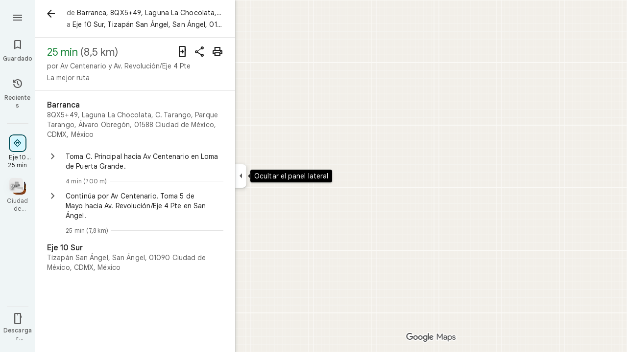

--- FILE ---
content_type: text/javascript; charset=UTF-8
request_url: https://www.google.com.mx/maps/_/js/k=maps.m.es.ODVW4MvFJho.2021.O/ck=maps.m.wGuX6RjBrH8.L.W.O/am=yAEAkAiA/rt=j/d=1/exm=JxdeQb,LsiLPd,Q6fY6e,SuCOhe,a,b,b8h8i,cQ25Ub,dd,dir,ds,dvPKEc,dw,dwi,en,enr,ep,inc,jF2zFd,kUWD8d,log,lp,mmm,mo,nrw,ofm,owc,pas,pdm,per,pwd,rsw,sc,sc2,smi,smr,sp,std,stx,ti,uA7o6c,vcr,vd,vlg,vwr,wrc/ed=1/rs=ACT90oHYCxAy5nyB5UUamGjJS8pVtLoHpQ/m=vdp?cb=M
body_size: 329
content:
"use strict";this._=this._||{};(function(_){var window=this;
try{
_.Kd("vdp");
var fRh,jRh,kRh,eRh,hRh,iRh,gRh;_.Rr.prototype.H=_.ba(91,function(){return _.y(this,9,2)});fRh=function(a,b,c,d){const e=c.toFixed()+b;b=a.H[e];!b&&d&&(d=a.cache.add(1,()=>{delete a.H[e]}),b=new eRh(d),a.H[e]=b);b&&a.cache.use(b.handle);return b||null};
jRh=class{constructor(a,b){this.iT=a;this.Sna=b;this.H={};this.rV=-1;this.cache=new _.uO;this.cache.H=30}Ac(){this.rV=this.iT.subscribe(this,7)}Zd(){this.iT.unsubscribe(this.rV)}q_a(a,b,c,d,e){(a=fRh(this,d,b,!1)?.H(a,e||0))?(this.Sna(a,gRh),c({x:gRh.x,y:gRh.y})):c(null)}LZa(a){for(let g=0;g<a.length;++g){const h=a[g];if(h.Fo()===2){var b=h.Gp().N(_.FR),c=b.U();if((c===1||c===2)&&b.ha()>0&&(c=h.dQ())){b=b.getIndex();var d=_.x(c,_.Iib,10);d=_.L(d,4);if(b===d&&_.fl(c,_.cs,3,_.ft)?.H().H()!==3){c=fRh(this,
_.Ek(c,14).H(),b,!0);d=h.Ic();const l=h.Nka(),m=h.Gp().N(_.FR);if(m){b=m.ha();for(let n=0;n<l.length;++n){const p=l[n];if(p.length>2&&n<b){var e=_.gj(m,1,_.v7c,n);const r=_.L(e,2);_.bN(hRh,p[0],p[1]);var f=_.L(e,1);e=f/r*399;for(let v=2;v<p.length;v+=2){const A=iRh;_.bN(A,p[v],p[v+1]);f+=Math.sqrt(_.Yac(hRh,A));let D=f/r*399;p.length===4&&Math.ceil(e)===Math.ceil(D)&&(D=Math.ceil(e)+1);for(let K=Math.ceil(e);K<D;++K)if(c.samples[3*K+2]<d){const Q=(K-e)/(D-e);h.aOb(_.Zd(hRh[0],A[0],Q),_.Zd(hRh[1],
A[1],Q));c.samples[3*K]=_.PSg[0];c.samples[3*K+1]=_.PSg[1];c.samples[3*K+2]=d}_.cN(hRh,A);e=D}}}}}}}}}};kRh=function(a,b,c){b*=3;return a.samples[b+2]>=c?_.Lh(_.Nh(new _.Ym,a.samples[b]),a.samples[b+1]):null};eRh=class{constructor(a){this.handle=a;this.samples=new Float32Array(1200);for(a=2;a<this.samples.length;a+=3)this.samples[a]=-1}H(a,b){a=Math.round(a*399);let c=kRh(this,a,b),d=1;for(;!c&&(a+d<400||a-d>=0);)a+d<400&&(c=kRh(this,a+d,b)),!c&&a-d>=0&&(c=kRh(this,a-d,b)),d++;return c}};_.PSg=_.Sh();
hRh=_.aN();iRh=_.aN();gRh=new _.rD(0,0);_.Hr("VDP",function(a,b,c){a(new jRh(c.iT,c.Sna))});
_.Ld();
}catch(e){_._DumpException(e)}
}).call(this,this._);
// Google Inc.


--- FILE ---
content_type: text/javascript; charset=UTF-8
request_url: https://www.google.com.mx/maps/_/js/k=maps.m.es.ODVW4MvFJho.2021.O/ck=maps.m.wGuX6RjBrH8.L.W.O/am=yAEAkAiA/rt=j/d=1/exm=JxdeQb,LsiLPd,Q6fY6e,SuCOhe,a,b,b8h8i,cQ25Ub,dd,dir,ds,dvPKEc,dw,dwi,en,enr,ep,inc,jF2zFd,kUWD8d,log,lp,mmm,mo,nrw,owc,pdm,per,pwd,rsw,sc,sc2,smi,smr,sp,std,stx,ti,uA7o6c,vcr,vd,vlg,vwr,wrc/ed=1/rs=ACT90oHYCxAy5nyB5UUamGjJS8pVtLoHpQ/m=ofm?cb=M
body_size: 620
content:
"use strict";this._=this._||{};(function(_){var window=this;
try{
_.Kd("ofm");
var WFe=function(a,b,c=[],d){const e=new _.Vj;a.forEach(f=>{_.jc(_.hz(e),f)});b.forEach(f=>{_.jc(_.iz(e),f)});c.forEach(f=>{_.jc(_.dc(e,5,_.rt),f)});d&&_.jc(_.F(e,_.mt,4),d);return e},XFe=class{constructor(a){this.Ja=a}zS(){return null}yS(){const a=new _.MR;_.MX(a,3);var b=_.wdb(_.LB(this.Ja));var c=_.x(this.Ja,_.Poe,89);c=_.C(c,4);c=_.cY(c);if(_.J(this.Ja,170)){var d=_.L(this.Ja,218);_.mhe(a,b,d)}({jKb:h=0,MFe:g=0,NFe:f=0,qKe:e=[],QNa:d=!1}={jKb:8});var e,f,g,h;_.fj(a,_.TR,11)===0&&_.dc(a,11,_.TR);
var l=_.Ck(a,11,_.TR,0);const m=_.fj(l,_.SR,1);l=_.she(_.the(_.dc(l,1,_.SR)).setZoom(0));h&&_.B(l,13,h*8);g&&_.B(l,11,g*8);f&&_.B(l,12,f*8);e&&e.length&&_.Nk(l,20,e);_.z(l,7,d);b=_.phe(a,32767,1,4,b,{Ay:m});_.G(b,7,2);_.LX(_.PR(b),{Ei:145});if(c.length>0){b=_.Noe(b,{Ei:212});_.KX(b,1);for(var n of c)_.LX(b,{lineBreak:!0,text:n,Ei:210});n=_.x(this.Ja,_.Poe,89);(n=_.C(n,1))&&_.LX(b,{lineBreak:!0,text:_.Loe(n),Ei:211})}n=_.S$c(this.Ja.Cb(),_.AB(this.Ja));return{Ey:a,Du:[new _.wS(n,0)]}}};var YFe=class extends _.tr{constructor(a){super();this.N=a;this.Ja=this.H=null}clear(){this.H!==null&&(this.N.YC(this.H),this.H=null);this.Ja=null}kb(a){this.clear();super.kb(a)}};var ZFe=function(a,b){const c=a.Bb.get();c&&a.H&&a.moveTo(c,a.H,b,()=>{a.H=null})},$Fe=class{constructor(a,b=c=>new _.Toe(c,32767)){this.vc=_.w();this.wb=_.w();this.Bb=_.w();this.H=this.V=null;new _.fY;this.U=new YFe(a);this.N=b(a)}bind(a,b,c,d){this.vc.Ia(a,d);this.wb.Ia(b,d);this.Bb.Ia(c,d)}H6(a,b,c){let d;if(b.vEa||b.KIa)d=new _.wS(_.S$c(b.vEa,b.KIa),1);a=new _.dY(a,{icon:b.icon,Ao:b.Ao,D9:2,Du:d?[d]:[],IY:b.IY,text:b.text});this.U.clear();ZFe(this,c);c=new _.fY;_.eY(c,a);this.N.H(c)}hide(a){this.U.clear();
this.N.H(new _.fY);ZFe(this,a)}DQb(a,b){this.N.H(new _.fY);ZFe(this,b);b=this.U;b.Ja!=null&&_.Ml(a,b.Ja)||(b.H=b.N.q_(b.H,new XFe(a)),b.N.CL(b.H),b.Ja=a)}CQb(a,b){this.U.clear();this.N.H(new _.fY);const c=this.Bb.get();var d=this.wb.get();a:{for(e of _.dE(a))if(_.ykb(e))break a;var e=null}e=!!e||_.xkb(a)||_.fj(a,_.rt,5)>0;if(c&&d&&e){e=d.clone();this.H||(this.H=e);e=_.jw(e);d=d.clone();var f=_.Fkb(_.dE(a),_.dE(e),1),g=_.zkb(_.IVa(a),_.IVa(e)),h=[..._.lE(a),..._.lE(e)];a=_.xkb(a)?_.eE(a):_.xkb(e)?
_.eE(e):void 0;a=WFe(f,g,h,a);_.jc(_.kw(d),a);this.moveTo(c,d,b)}else ZFe(this,b)}moveTo(a,b,c,d=()=>{}){const e=this.vc.get();if(e){this.V&&this.V.stop();c.Ye("on-map-move-to");var f=new _.xF;this.V=e.DA(a,b,3,f,2,c,(g,h)=>{g?e.moveTo(a,b,f,h,l=>{d(l);l.done("on-map-move-to")}):c.done("on-map-move-to");this.V=null})}}};_.Hr("OFM",function(a,b,c){_.Jr([c],b,([d])=>{d=new $Fe(d);a(d)})});
_.Ld();
}catch(e){_._DumpException(e)}
}).call(this,this._);
// Google Inc.
